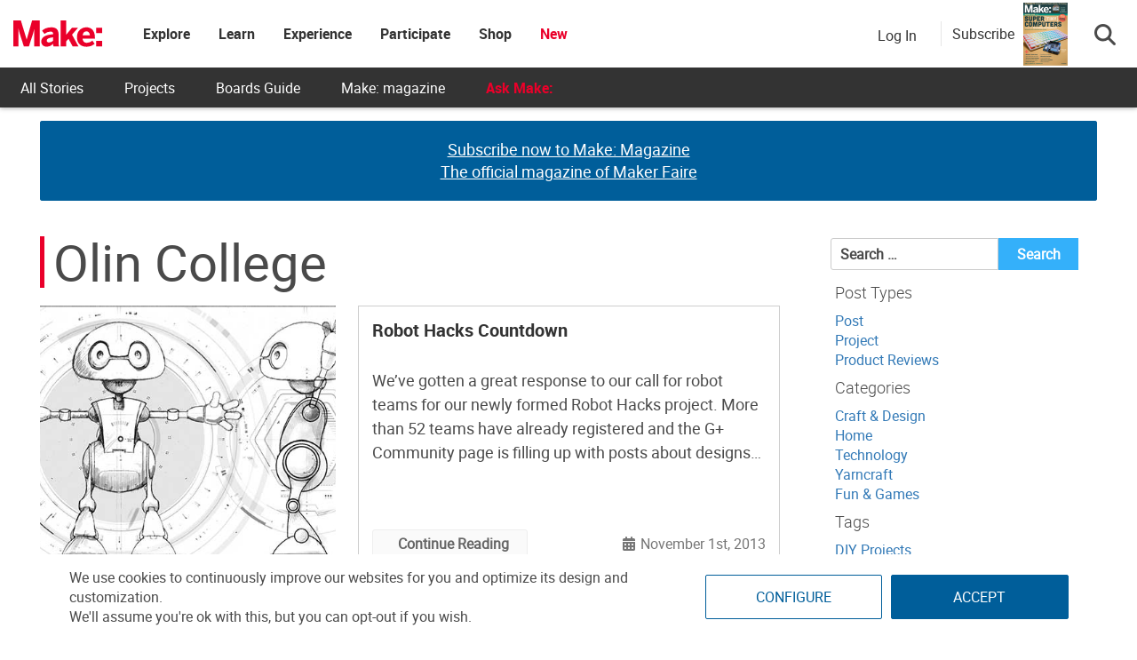

--- FILE ---
content_type: text/html; charset=utf-8
request_url: https://www.google.com/recaptcha/api2/aframe
body_size: 141
content:
<!DOCTYPE HTML><html><head><meta http-equiv="content-type" content="text/html; charset=UTF-8"></head><body><script nonce="ZRJzbER6Qzvd3n4RJc1YZw">/** Anti-fraud and anti-abuse applications only. See google.com/recaptcha */ try{var clients={'sodar':'https://pagead2.googlesyndication.com/pagead/sodar?'};window.addEventListener("message",function(a){try{if(a.source===window.parent){var b=JSON.parse(a.data);var c=clients[b['id']];if(c){var d=document.createElement('img');d.src=c+b['params']+'&rc='+(localStorage.getItem("rc::a")?sessionStorage.getItem("rc::b"):"");window.document.body.appendChild(d);sessionStorage.setItem("rc::e",parseInt(sessionStorage.getItem("rc::e")||0)+1);localStorage.setItem("rc::h",'1769408847692');}}}catch(b){}});window.parent.postMessage("_grecaptcha_ready", "*");}catch(b){}</script></body></html>

--- FILE ---
content_type: application/javascript; charset=utf-8
request_url: https://fundingchoicesmessages.google.com/f/AGSKWxXu-KEeim52xXgd016ohoRUGxx4ZN3UVjNg3nRT40x_npDKaHYHqOzJ1R6boT6t7mhAuZ5oa6RL-x8rodOPtUmUaqJlM92rBrh608PG5GTqbbCHyvTovDjgbBED91nAvNUDblHvcA==?fccs=W251bGwsbnVsbCxudWxsLG51bGwsbnVsbCxudWxsLFsxNzY5NDA4ODQ4LDEwMDAwMDAwMF0sbnVsbCxudWxsLG51bGwsW251bGwsWzcsOSw2XSxudWxsLDIsbnVsbCwiZW4iLG51bGwsbnVsbCxudWxsLG51bGwsbnVsbCwxXSwiaHR0cHM6Ly9tYWtlemluZS5jb20vdGFnL29saW4tY29sbGVnZS8iLG51bGwsW1s4LCJrNjFQQmptazZPMCJdLFs5LCJlbi1VUyJdLFsxOSwiMiJdLFsxNywiWzBdIl0sWzI0LCIiXSxbMjUsIltbOTUzNDAyNTMsOTUzNDAyNTVdXSJdLFsyOSwiZmFsc2UiXV1d
body_size: 212
content:
if (typeof __googlefc.fcKernelManager.run === 'function') {"use strict";this.default_ContributorServingResponseClientJs=this.default_ContributorServingResponseClientJs||{};(function(_){var window=this;
try{
var qp=function(a){this.A=_.t(a)};_.u(qp,_.J);var rp=function(a){this.A=_.t(a)};_.u(rp,_.J);rp.prototype.getWhitelistStatus=function(){return _.F(this,2)};var sp=function(a){this.A=_.t(a)};_.u(sp,_.J);var tp=_.ed(sp),up=function(a,b,c){this.B=a;this.j=_.A(b,qp,1);this.l=_.A(b,_.Pk,3);this.F=_.A(b,rp,4);a=this.B.location.hostname;this.D=_.Fg(this.j,2)&&_.O(this.j,2)!==""?_.O(this.j,2):a;a=new _.Qg(_.Qk(this.l));this.C=new _.dh(_.q.document,this.D,a);this.console=null;this.o=new _.mp(this.B,c,a)};
up.prototype.run=function(){if(_.O(this.j,3)){var a=this.C,b=_.O(this.j,3),c=_.fh(a),d=new _.Wg;b=_.hg(d,1,b);c=_.C(c,1,b);_.jh(a,c)}else _.gh(this.C,"FCNEC");_.op(this.o,_.A(this.l,_.De,1),this.l.getDefaultConsentRevocationText(),this.l.getDefaultConsentRevocationCloseText(),this.l.getDefaultConsentRevocationAttestationText(),this.D);_.pp(this.o,_.F(this.F,1),this.F.getWhitelistStatus());var e;a=(e=this.B.googlefc)==null?void 0:e.__executeManualDeployment;a!==void 0&&typeof a==="function"&&_.To(this.o.G,
"manualDeploymentApi")};var vp=function(){};vp.prototype.run=function(a,b,c){var d;return _.v(function(e){d=tp(b);(new up(a,d,c)).run();return e.return({})})};_.Tk(7,new vp);
}catch(e){_._DumpException(e)}
}).call(this,this.default_ContributorServingResponseClientJs);
// Google Inc.

//# sourceURL=/_/mss/boq-content-ads-contributor/_/js/k=boq-content-ads-contributor.ContributorServingResponseClientJs.en_US.k61PBjmk6O0.es5.O/d=1/exm=ad_blocking_detection_executable,kernel_loader,loader_js_executable,web_iab_tcf_v2_signal_executable/ed=1/rs=AJlcJMztj-kAdg6DB63MlSG3pP52LjSptg/m=cookie_refresh_executable
__googlefc.fcKernelManager.run('\x5b\x5b\x5b7,\x22\x5b\x5bnull,\\\x22makezine.com\\\x22,\\\x22AKsRol_FDI2hAFMt-YAPNSYKBOvk_IArOAMLR9vA_7KIlNJH1S_MNHikmdKb1OPzx8gwbn7rg9GaglLmV4EO45BJGXdv2drTTZfLaQ-2YVNerAHSXper3h4Q6iXJ2CQUjz4JyN_nvbgmHYa7F4pyovPrNt6UGJSOGA\\\\u003d\\\\u003d\\\x22\x5d,null,\x5b\x5bnull,null,null,\\\x22https:\/\/fundingchoicesmessages.google.com\/f\/AGSKWxVKxAp5UJQBBWHq5OWQoSa-Hjk72GXP1tfMOySEWVDluxzU9xCEhbCaDyZgrFZgQJvMqs8bP4mjf_i9oL668TrsiIQf6SZdpBCoDJZXGhkfEzhVjK9OgMB3Hr3pKhwuBWa8YSKInA\\\\u003d\\\\u003d\\\x22\x5d,null,null,\x5bnull,null,null,\\\x22https:\/\/fundingchoicesmessages.google.com\/el\/AGSKWxX8DAz-X-0kDqjkV9nQtaPpthnr8-ACQBcwnLhXSg_-OmjCH0OLDnfiOvQAe9HxeWIW1zdsEPcHxMWUXH-LYLwDOMC0VHzH4rsvfkCapmJNobL0wE90KCUxEMF-toSbkTiEFszwoA\\\\u003d\\\\u003d\\\x22\x5d,null,\x5bnull,\x5b7,9,6\x5d,null,2,null,\\\x22en\\\x22,null,null,null,null,null,1\x5d,null,\\\x22Privacy and cookie settings\\\x22,\\\x22Close\\\x22,null,null,null,\\\x22Managed by Google. Complies with IAB TCF. CMP ID: 300\\\x22\x5d,\x5b3,1\x5d\x5d\x22\x5d\x5d,\x5bnull,null,null,\x22https:\/\/fundingchoicesmessages.google.com\/f\/AGSKWxUAPgALlqCEowNldbLAk7pUW9fxwaR12IS2vQMwz908ye8FxcKZWOnxDe1Dmuq5yBYZBeU7suuz2Q0r5tHRaHvVT0gfAmde_TiHT1KtSwl3LkMFh5VeDGExwZ-6OO8lF71y7QE3zw\\u003d\\u003d\x22\x5d\x5d');}

--- FILE ---
content_type: application/javascript
request_url: https://prism.app-us1.com/?a=1000801328&u=https%3A%2F%2Fmakezine.com%2Ftag%2Folin-college%2F
body_size: 124
content:
window.visitorGlobalObject=window.visitorGlobalObject||window.prismGlobalObject;window.visitorGlobalObject.setVisitorId('c028d567-0e6d-4ae8-81a4-6a8d9666cb18', '1000801328');window.visitorGlobalObject.setWhitelistedServices('tracking', '1000801328');

--- FILE ---
content_type: application/javascript; charset=utf-8
request_url: https://fundingchoicesmessages.google.com/f/AGSKWxXDHrw_oEkcso3zcGyXoNAfuzGFJm0dtO8MvypGAxDMrJ9yJfoPnKgFojV0otATh64WcUCVLoXo4yJ6Sq-ziEKR6_G-4ZXr2Y5B6GKGuIor2SxEfFbKhIipt5G1qeGxlj_HH2cBztvMrwwLr6vKjVu_U3WbRZkwoq2wRL50YMrhK6UZCW7Df_zlrE5i/_.ace.advertising./SWMAdPlayer./ads/center-/ad_header_/xxxmatch_
body_size: -1288
content:
window['77e67803-6df4-424a-a39e-7cfabeca9c36'] = true;